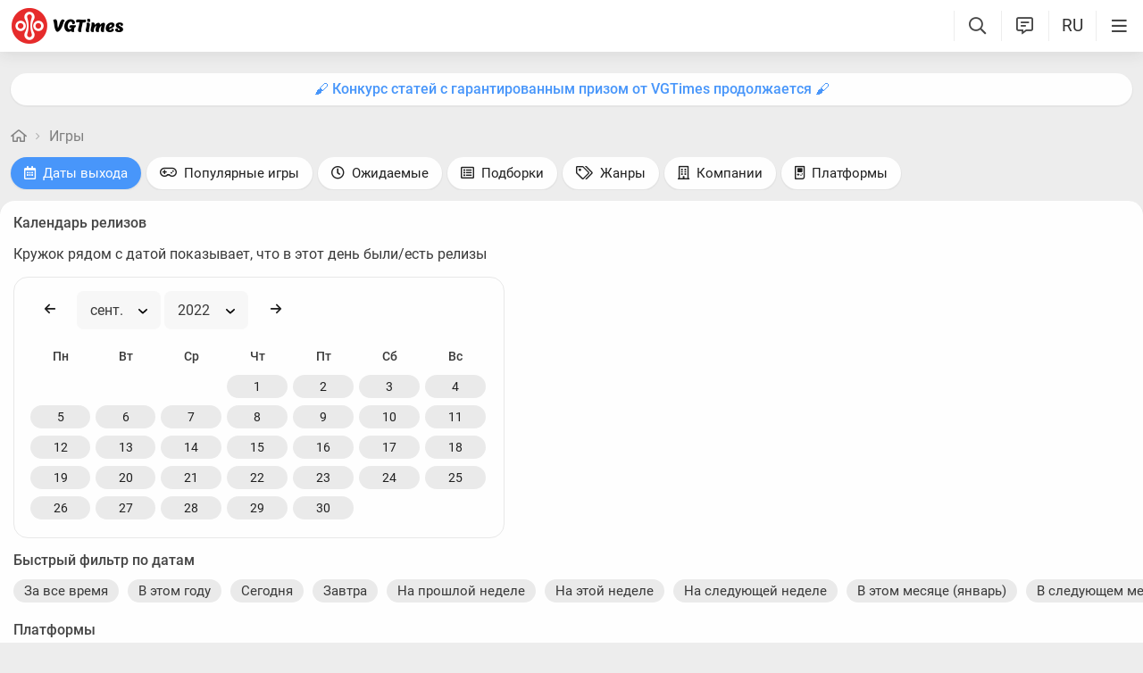

--- FILE ---
content_type: text/html; charset=utf-8
request_url: https://vgtimes.ru/games/release-dates/colecovision/sort-date/september-2022/
body_size: 22393
content:
<!DOCTYPE html>
<html class="mobile" prefix="og:http://ogp.me/ns#" lang="ru" data-theme="light">
  <head>
    <meta name="verify-admitad" content="c1db6dbcf5" />
    <meta name="google-site-verification" content="rovnRcDpfqavwuHjPchT-Y32Ff66E4VMfuOGUtV8yz0" />
    <meta name="verify-admitad" content="f25ffcce38" />
    <meta name='ir-site-verification-token' value='-62502987'>
    <meta http-equiv="X-UA-Compatible" content="IE=edge" />
    <meta http-equiv="Content-Language" content="ru">
    <meta name="google-site-verification" content="UIrAFVFMi-t5ozw73qHeYxjhtMowpzkhcGfnA4Kkh9s" />
    
    <link rel="canonical" href="https://vgtimes.ru/games/release-dates/colecovision/sort-date/september-2022/" />
    
    <meta charset="utf-8" />
    <meta name="viewport" content="width=device-width, initial-scale=1, maximum-scale=5">
    <meta name="facebook-domain-verification" content="1sudtrnrha9w5x8dlnkknrspougab2" />
    <meta name='yandex-verification' content='7daeb2a7484def83' />
    <meta name='yandex-verification' content='6262dfc3d43fb29c' />
    <meta name="google-site-verification" content="CfAkA7xaqZLiRNvMTQGQi93UoHaShstvzPzXQSndog0" />
    <meta name='wmail-verification' content='565054336c756354bc7c10e8e9efb329' />
    <meta property="og:site_name" content="VGTimes"/>
       
    <title>Сентябрь 2022 - игры, которые вышли в этом месяце для ColecoVision</title>
    
    <meta name="description" content="Список игр, которые выйдут в обозримом будущем: сегодня, завтра, на этой неделе, в этом месяце, в этом году и позже" />

    <meta property="og:title" content="Сентябрь 2022 - игры, которые вышли в этом месяце для ColecoVision" />
    <meta name="og:description" content="Список игр, которые выйдут в обозримом будущем: сегодня, завтра, на этой неделе, в этом месяце, в этом году и позже" />
    <meta property="og:url" content="https://vgtimes.ru/games/release-dates/colecovision/sort-date/september-2022/" />

    <meta name="robots" content="all" />
    <link rel="search" type="application/opensearchdescription+xml" href="https://vgtimes.ru/engine/opensearch.php" title="VGTimes - все об играх и игровой индустрии" />
	<link rel="alternate" type="application/rss+xml" title="VGTimes - все об играх и игровой индустрии" href="https://vgtimes.ru/rss.xml" />
	<link rel="alternate" type="application/rss+xml" title="Гайды и руководства" href="https://vgtimes.ru/guides/rss.xml" />
	<link rel="alternate" type="application/rss+xml" title="Новости" href="https://vgtimes.ru/news/rss.xml" />
	<link rel="alternate" type="application/rss+xml" title="Секреты и пасхалки" href="https://vgtimes.ru/cheats/rss.xml" />
	<link rel="alternate" type="application/rss+xml" title="Статьи" href="https://vgtimes.ru/articles/rss.xml" />
    <link rel="amphtml" href="https://vgtimes.ru/games/release-dates/colecovision/sort-date/september-2022/?amp=1">
    
    <style>
      :root{--podl-br:16px;--btn2-hov:-40px;--btn-size:2000px 200px;--sm-bl-pad:15px;--spad:12px;--spad-o:-12px;--hint-pd:10px;--main-pad:15px;--main-pad-double:30px;--main-pad-reverse:-15px;--inner-pad:20px;--inner-pad-reverse:-20px;--inner-pad-double:40px;--hint-br:12px;--input-trans:border .4s,box-shadow .4s;--header-height:70px}.mobile:root{--sm-bl-pad:15px;--main-pad:12px;--main-pad-double:24px;--main-pad-reverse:-12px;--inner-pad:15px;--inner-pad-reverse:-15px;--inner-pad-double:30px;--header-height:58px}:root[data-theme='light']{--money-clr:#ff9300;--gold-clr:#ff9300;--logo-circle-clr:#e62b2b;--logo-text-clr:#000;--logo-bg-clr:#fff;--podl-bg:#fefefe;--podl-sh:0 1px 0 1px rgb(0 0 0 / 4%);--link-clr:#202020;--link-ts:none;--link-td:none;--head-bg:#fff;--head-sh:0 0 20px #29292921;--btn-color:#393939;--btn-blue:#4896fa;--btn-green:#00b916;--btn-blue-hov:#57a1ff;--btn-bg:#eaeaea;--btn-hov:#f1f1f1;--btn-sh:0 1px 0px rgb(0 0 0 / 10%);--btn-brdr:#d8d8d8 1px solid;--input-bg:#efefef;--grey:#808080;--grey-und:#ebebeb;--light-grey:#999999;--ctree:#e9e9e9;--lighter-grey:#ddd;--superlight-grey:#dedede;--egrey:#e8e8e8;--hov-gg:#f3f3f3;--podl-lg-hover:#f7f7f7;--rred:#e62b2b;--white-blue-und:#4896fa99;--white-blue:#4896fa;--white-blue-text:#fff;--alerts-color:#3a9dff;--alerts-text:#ffffff;--h-clr:rgb(0 0 0 / 81%);--light-blue:#4896fa80;--ligher-blue:#e9f3ff;--bd-clr:#3a3a3a;--mbg:#ededed;--dgrey:#d1d1d1;--zgrey:#f6f6f6;--pgrey:#acacac;--mgrey:#f3f3f3;--hint-sh:0 0 20px #29292952;--hint-bg:#fff;--bold-clr:#000000ba;--comm-bs:1px 2px rgb(0 0 0 / 7%);--msearch-bg:#ffffff;--body-clr:#090909}:root[data-theme='classic']{--money-clr:#ffcb00;--gold-clr:#ffcb00;--logo-circle-clr:#c30000;--logo-text-clr:#fff;--logo-bg-clr:#fff;--podl-bg:#343434;--podl-sh:0 1px 0 1 pxrgb(0 0 0 / 4%);--link-clr:#efefef;--link-ts:none;--link-td:none;--head-bg:#373737;--head-sh:0 0 20px #1c1c1ced;--btn-color:#fff;--btn-blue:#866239;--btn-green:#008710;--btn-blue-hov:#a77b48;--btn-bg:#434343;--btn-hov:#555;--btn-sh:0 1px 0px rgb(0 0 0 / 10%);--btn-brdr:#535353 1px solid;--input-bg:#282828;--grey:#929292;--grey-und:#4f4f4f;--light-grey:#767676;--ctree:#484848;--lighter-grey:#5a5a5a;--superlight-grey:#525252;--egrey:#454545;--hov-gg:#414141;--podl-lg-hover:#3c3c3c;--rred:#ffea00;--white-blue-und:#ffffff5c;--white-blue:#dcad76;--white-blue-text:#ffffff;--alerts-color:#3a9dff;--alerts-text:#ffffff;--h-clr:#fff;--light-blue:rgb(220 173 118 / 50%);--ligher-blue:#785c3b;--bd-clr:#ddd;--mbg:#292929;--dgrey:#525252;--zgrey:#414141;--pgrey:#acacac;--mgrey:#3a3a3a;--hint-sh:0 0 20px #0a0a0aed;--hint-bg:#393939;--bold-clr:#fff;--comm-bs:none;--msearch-bg:#1d150c;--body-clr:#0f0f0f}:root[data-theme='dark']{--money-clr:#ff9300;--gold-clr:#ff9300;--logo-circle-clr:#fffa00;--logo-bg-clr:rgba(0,0,0,0);--podl-bg:#1d1d1d;--podl-sh:0 1px 0 1px rgb(0 0 0 / 4%);--link-clr:#fafafa;--link-ts:0 1px 0 #000000bd;--link-td:none;--head-bg:#181818;--head-sh:0 0 20px #000000ed;--btn-color:#fff;--btn-blue:#0e91e0;--btn-green:#00b916;--btn-blue-hov:#1faaff;--btn-bg:#313131;--btn-hov:#3c3c3c;--btn-sh:0 1px 0px rgb(0 0 0 / 10%);--btn-brdr:#535353 1px solid;--input-bg:#0c0c0c;--grey:#929292;--grey-und:#4f4f4f;--light-grey:#767676;--ctree:#484848;--lighter-grey:#5a5a5a;--superlight-grey:#343434;--egrey:#303030;--hov-gg:#2a2a2a;--podl-lg-hover:#252525;--rred:#fffa00;--white-blue-und:#ffffff2b;--white-blue:#0af;--white-blue-text:#fff;--alerts-color:#3a9dff;--alerts-text:#ffffff;--h-clr:#fff;--light-blue:rgb(0 170 255 / 50%);--ligher-blue:#0f325c;--bd-clr:#f8f8f8;--mbg:#111111;--dgrey:#525252;--zgrey:#272727;--pgrey:#acacac;--mgrey:#262626;--hint-sh:0 0 20px #000000;--hint-bg:#1f1f1f;--bold-clr:#fff;--comm-bs:none;--msearch-bg:#002035;--body-clr:#000}:root[data-theme='pink']{--money-clr:#ff9300;--gold-clr:#ff9300;--logo-circle-clr:#ff7eb8;--logo-text-clr:#000;--logo-bg-clr:rgba(0,0,0,0);--podl-bg:#ffffff;--podl-sh:0 2px 1px 0 #ffd7e9;--link-clr:#202020;--link-ts:none;--link-td:none;--head-bg:#fff url(/img/pink_head_bg.png?1);--head-sh:0 0 20px #29292921;--btn-color:#393939;--btn-blue:#00a6ff;--btn-green:#10d440;--btn-blue-hov:#23b2ff;--btn-bg:#eaeaea;--btn-hov:#f1f1f1;--btn-sh:0 1px 0 rgb(0 0 0 / 10%);--btn-brdr:#d8d8d8 1px solid;--input-bg:#efefef;--grey:gray;--grey-und:#ebebeb;--light-grey:#999;--ctree:#e9e9e9;--lighter-grey:#ddd;--superlight-grey:#dedede;--egrey:#e8e8e8;--hov-gg:#f3f3f3;--podl-lg-hover:#fdffc8;--rred:#f54d9a;--white-blue-und:#4896fa99;--white-blue:#00a6ff;--white-blue-text:#fff;--h-clr:rgb(0 0 0 / 81%);--light-blue:#4896fa80;--ligher-blue:#e9f3ff;--bd-clr:#3a3a3a;--mbg:#ffeef7;--dgrey:#d1d1d1;--zgrey:#f6f6f6;--pgrey:#acacac;--mgrey:#f3f3f3;--hint-sh:0 0 20px #29292952;--hint-bg:#fff;--bold-clr:#000000ba;--comm-bs:1px 2 pxrgb(0 0 0 / 7%);--msearch-bg:#fff;--body-clr:#090909}body{color:var(--bd-clr);text-decoration-color:var(--bd-clr);font-family:"Roboto",sans-serif;font-size:16px;margin:0;padding:0;position:relative;background-position:center var(--header-height);background-attachment:fixed;min-height:100%;height:inherit;-webkit-text-size-adjust:100%;-moz-text-size-adjust:100%;-ms-text-size-adjust:100%;text-size-adjust:100%;text-rendering:optimizeSpeed}h1{font-size:26px}a{color:var(--link-clr);font-size:16px;text-decoration:none;outline:none}s{color:inherit}b{color:var(--bold-clr);font-weight:500}.article_block b,.comment-text b{font-weight:600}strong{font-weight:500}input{font-family:inherit}body.afbrand>div:not(.adfshift):not(.smoothie_adf):first-child{height:auto!important}html{min-width:1040px;min-height:100%}html.mobile{min-width:initial}.vgt_orig_bg,body{background-color:var(--body-clr)}.mobile .vgt_orig_bg,.mobile body{background-color:var(--mbg)}.searchflow{position:fixed;top:-9999px}.afbrand:not(.strech) .adfox-banner-background{top:var(--header-height)!important}.adfox-banner-background{z-index:1}.vgt_orig_bg{position:fixed;top:0;left:0;width:100%;height:100%}body:not(.afbrand)[style*=background-image]{padding-top:200px}.mobile .header .logged>div{text-align:left}.mobile .header .logged{position:absolute;top:0;right:65px;line-height:inherit}.mobile .header .lisearch{display:block}.hmb.hamburger{right:0}.header .hmb.site_search{right:calc((var(--header-height) - 5px) * 3)}.hmb.lastcomm_a{right:calc((var(--header-height) - 5px) * 2)}.header .hmb.change_language{right:calc((var(--header-height) - 5px) * 1);font-size:19px}.header .hmb:before{height:60%;content:'';width:0;display:block;position:absolute;top:20%;border-left:var(--bold-clr) 1px solid;opacity:.1}.mobile .header .theme{position:initial}.hmb{top:0;position:absolute;height:100%;width:var(--header-height);text-align:center}.hmb .fa{font-size:19px;line-height:inherit;color:var(--bold-clr)}.mobile .mini_panel{padding:var(--main-pad);margin:0;line-height:25px}.mini_panel .promo{text-align:center;flex-grow:1;max-width:calc(100% - 400px)}.mobile .mini_panel .promo{max-width:100%}.mini_panel .promo a{white-space:nowrap;overflow:hidden;box-sizing:border-box;text-overflow:ellipsis;max-width:100%;vertical-align:middle;font-weight:500;color:var(--white-blue)}.mini_panel{display:flex;margin:var(--spad) 0;box-sizing:border-box;line-height:34px}header{width:100%;position:fixed;z-index:1001;top:0;height:var(--header-height);line-height:var(--header-height);background:var(--head-bg);box-shadow:var(--head-sh)}header .header{max-width:1600px;margin:0 auto;position:relative;z-index:1;height:100%;display:flex;align-items:center}.mobile header .header{justify-content:left}.vgt_logo4{font-size:45px;line-height:inherit;font-family:'icomoon-font';padding:0 var(--main-pad);margin-right:auto}.mobile .vgt_logo4{font-size:40px}.vgt_logo4 .fa{display:inline-flex;vertical-align:text-top}.fa.fa-vgt_logo_new_light:before{content:''}.fa-vgt_logo_new_light .path2:before{color:#393939}.llg .fa-vgt_logo_new_light .path3:before{color:var(--logo-circle-clr)}.llg .fa-vgt_logo_new_light .path2:before{color:var(--logo-bg-clr)}.llg .fa-vgt_logo_new_light .path1:before{color:var(--logo-text-clr)}.header .login .lgo,.header .themes,.header .site_search,.header .change_language{width:var(--header-height);display:block;text-align:center;font-size:23px;color:var(--h-clr)}.mobile .hmb{width:calc(var(--header-height) - 5px)}.header .theme,.header .logged{position:relative}.header .profile_wrapper{cursor:pointer;height:var(--header-height);width:var(--header-height);display:inline-block;text-align:center}.logged .profile2{background-position:center center;width:45px;height:45px;border-radius:60px;background-size:contain;display:inline-block;vertical-align:middle;overflow:hidden}.logged .profile2 .aimg{object-fit:cover;pointer-events:none;width:100%}body:not(.afbrand)[style*=background-image] .adfshift,.vgt_logo4 .lg1,.mini_panel .switchtab,.vgt_logo4 .l1,.vgt_logo4 .l2,.mobile .login .hmb,.mobile .logged .profile2,.afbrand .vgt_orig_bg,.sl .header .buttons,.header .f_search,.r_modal,.header .menu{display:none}.fa{font-style:normal;display:inline-block}.fa:before{content:'  '}.mobile .podl{top:var(--header-height);border-radius:0}html:not(.mobile) body:not(.strech) .podl{top:var(--header-height)!important}body>*{cursor:auto}.podl{min-height:100%;max-width:1280px;margin:0 auto;position:relative;z-index:3;background:var(--mbg);border-radius:var(--podl-br) var(--podl-br) 0 0;image-rendering:auto}.sl .hldr,.sl .content,.sl .comments_last,.sl .rss_grab,.sl .searchflow,.sl .admin_tool,.sl .pmhelp,.sl .pmphoto,.sl .chatslo,.sl .write_gr,.sl .leavec_m,.sl footer,.sl header .hamburger,.sl .content{visibility:hidden;max-width:100%;overflow:hidden}.content.specpage{margin:0;border-radius:0}@font-face{font-family:'Roboto';font-style:italic;font-weight:400;font-display:swap;src:url(/fonts/Roboto/KFOkCnqEu92Fr1Mu51xMIzIFKw.woff2) format('woff2');unicode-range:U+0301,U+0400-045F,U+0490-0491,U+04B0-04B1,U+2116}@font-face{font-family:'Roboto';font-style:italic;font-weight:400;font-display:swap;src:url(/fonts/Roboto/KFOkCnqEu92Fr1Mu51xIIzI.woff2) format('woff2');unicode-range:U+0000-00FF,U+0131,U+0152-0153,U+02BB-02BC,U+02C6,U+02DA,U+02DC,U+2000-206F,U+2074,U+20AC,U+2122,U+2191,U+2193,U+2212,U+2215,U+FEFF,U+FFFD}@font-face{font-family:'Roboto';font-style:normal;font-weight:400;font-display:swap;src:url(/fonts/Roboto/KFOmCnqEu92Fr1Mu5mxKOzY.woff2) format('woff2');unicode-range:U+0301,U+0400-045F,U+0490-0491,U+04B0-04B1,U+2116}@font-face{font-family:'Roboto';font-style:normal;font-weight:400;font-display:swap;src:url(/fonts/Roboto/KFOmCnqEu92Fr1Mu4mxZ.woff2) format('woff2');unicode-range:U+0000-00FF,U+0131,U+0152-0153,U+02BB-02BC,U+02C6,U+02DA,U+02DC,U+2000-206F,U+2074,U+20AC,U+2122,U+2191,U+2193,U+2212,U+2215,U+FEFF,U+FFFD}@font-face{font-family:'Roboto';font-style:normal;font-weight:500;font-display:swap;src:url(/fonts/Roboto/KFOlCnqEu92Fr1MmEU9fABc4EsA.woff2) format('woff2');unicode-range:U+0301,U+0400-045F,U+0490-0491,U+04B0-04B1,U+2116}@font-face{font-family:'Roboto';font-style:normal;font-weight:500;font-display:swap;src:url(/fonts/Roboto/KFOlCnqEu92Fr1MmEU9fBBc4.woff2) format('woff2');unicode-range:U+0000-00FF,U+0131,U+0152-0153,U+02BB-02BC,U+02C6,U+02DA,U+02DC,U+2000-206F,U+2074,U+20AC,U+2122,U+2191,U+2193,U+2212,U+2215,U+FEFF,U+FFFD}@font-face{font-family:'Roboto';font-style:normal;font-weight:700;font-display:swap;src:url(/fonts/Roboto/KFOlCnqEu92Fr1MmWUlfABc4EsA.woff2) format('woff2');unicode-range:U+0301,U+0400-045F,U+0490-0491,U+04B0-04B1,U+2116}@font-face{font-family:'Roboto';font-style:normal;font-weight:700;font-display:swap;src:url(/fonts/Roboto/KFOlCnqEu92Fr1MmWUlfBBc4.woff2) format('woff2');unicode-range:U+0000-00FF,U+0131,U+0152-0153,U+02BB-02BC,U+02C6,U+02DA,U+02DC,U+2000-206F,U+2074,U+20AC,U+2122,U+2191,U+2193,U+2212,U+2215,U+FEFF,U+FFFD}@font-face{font-family:'icomoon-font';src:url(/fonts/icomoon-font-v1.0/icomoon-font.woff2?588065) format("woff2");font-weight:400;font-style:normal;font-display:block}
    </style>
    <link rel="apple-touch-icon" sizes="180x180" href="/apple-touch-icon.png">
    <link rel="icon" type="image/png" sizes="32x32" href="/favicon-32x32.png">
    <link rel="icon" type="image/png" sizes="16x16" href="/favicon-16x16.png">
    <link rel="manifest" href="/site.webmanifest">
    <link rel="mask-icon" href="/safari-pinned-tab.svg" color="#ff0000">
    <meta name="msapplication-TileColor" content="#b91d47">
    <meta name="theme-color" content="#ffffff">
    <link rel="preload" href="/fonts/icomoon-font-v1.0/icomoon-font.woff2?588065" as="font" type="font/woff2" crossorigin="anonymous">
    <link rel="preload" href="/fonts/Roboto/KFOkCnqEu92Fr1Mu51xMIzIFKw.woff2" as="font" type="font/woff2" crossorigin="anonymous" />
    <link rel="preload" href="/fonts/Roboto/KFOkCnqEu92Fr1Mu51xIIzI.woff2" as="font" type="font/woff2" crossorigin="anonymous" />
    <link rel="preload" href="/fonts/Roboto/KFOmCnqEu92Fr1Mu5mxKOzY.woff2" as="font" type="font/woff2" crossorigin="anonymous" />
    <link rel="preload" href="/fonts/Roboto/KFOmCnqEu92Fr1Mu4mxZ.woff2" as="font" type="font/woff2" crossorigin="anonymous" />
    <link rel="preload" href="/fonts/Roboto/KFOlCnqEu92Fr1MmEU9fABc4EsA.woff2" as="font" type="font/woff2" crossorigin="anonymous" />
    <link rel="preload" href="/fonts/Roboto/KFOlCnqEu92Fr1MmEU9fBBc4.woff2" as="font" type="font/woff2" crossorigin="anonymous" />
    <link rel="preload" href="/fonts/Roboto/KFOlCnqEu92Fr1MmWUlfABc4EsA.woff2" as="font" type="font/woff2" crossorigin="anonymous" />
    <link rel="preload" href="/fonts/Roboto/KFOlCnqEu92Fr1MmWUlfBBc4.woff2" as="font" type="font/woff2" crossorigin="anonymous" />

    
  </head>
  <body class="sl " style="">
    
    
    
    
    
    <div id="gotop" style="display:none;"> <div><i class="fa fa-angle-up" aria-hidden="true"></i>Наверх</div> </div>
    
    
    
    
    
<header id="header">
  
  


  
  <div class="header">
    
    <a href="#menuopen" class="hamburger hmb" aria-label="Меню"
      >
      <i class="fa fa-bars2"></i>
      <span class="hamburger_alerts"></span>
    </a>
    
    

    
    
    <div class="login">
      <a href="#" class="hmb">
        <i class="fa fa-sign-in" aria-hidden="true"></i>
      </a>
    </div>
    
    

    

    <a href="/" class="vgt_logo4 llg" aria-label="Главная страница" data-pjax="main">
      
      <span class="fa fa-vgt_logo_new_light">
        <span class="path1"></span>
        <span class="path2"></span>
        <span class="path3"></span>
      </span>
      
    </a>

    <ul id="sidebar" class="menu  mobile">
      
      <li class="menu_user">
        
        
        <ul>
          <li>
            <a class="pl reg_" href="/#sign_in" target="_blank">
              <span class="rc">
                <div class="name"><i class="fa fa-sign-in" aria-hidden="true"></i>Войти</div>
              </span>
            </a>
          </li>
          <li class="drotted exp theme_switcher">
            <a href="#" class="ab_trig">
              <i class="fa fa-sun-bright1" aria-hidden="true"></i>Тема сайта
            </a>
            <div class="drop_block">
              <ul class="select_drop">
                <li class="theme_switch ss">
                  Тема: <span class="theme_name">системная</span>
                  <div class="switcher">
                    <a href="#" class="system l_ks active" data-id="1" data-opt="light"
                      data-name="системная"></a>
                    <a href="#" class="light l_ks " data-id="2" data-opt="light"
                      data-name="светлая"></a>
                    <a href="#" class="classic l_ks " data-id="3" data-opt="classic"
                      data-name="классическая"></a>
                    <a href="#" class="dark l_ks " data-id="4" data-opt="dark"
                      data-name="темная"></a>
                    <a href="#" class="pink l_ks " data-id="5" data-opt="pink"
                      data-name="розовая"></a>
                  </div>
                </li>
              </ul>
            </div>
          </li>
        </ul>
        
        
        
      

      
<li class="drotted exp" >
  
  
  <div  role="button" tabindex="0" class="mp">Новости<i class="fa fa-angle-down" aria-hidden="true"></i><i class="fa fa-angle-up" aria-hidden="true"></i></div>
  <div class="drop_block">
    <ul class="select_drop">
      

<li><a href="/news/">Все новости</a></li>


<li><a href="/gaming-news/">Новости игр</a></li>


<li><a href="/tech-and-hardware/">Железо и технологии</a></li>


<li><a href="/movies-and-tv-series/">Кино и сериалы</a></li>


<li><a href="/video/">Видео</a></li>


<li><a href="/free/">Халява</a></li>


<li><a href="/sales-promotions-discounts/">Распродажи акции и скидки</a></li>
                                                                        
    </ul>                              
  </div>    
  
</li>


<li class="drotted " >
  
  <a class="mp" href="/tests/">Тесты</a>
  
  
</li>


<li class="drotted exp" >
  
  
  <div  role="button" tabindex="0" class="mp">Статьи<i class="fa fa-angle-down" aria-hidden="true"></i><i class="fa fa-angle-up" aria-hidden="true"></i></div>
  <div class="drop_block">
    <ul class="select_drop">
      

<li><a href="/articles/">Все статьи</a></li>


<li><a href="/game-reviews/">Обзоры игр</a></li>


<li><a href="/video-game-previews/">Превью игр</a></li>


<li><a href="/movies-tv-series-reviews/">Обзоры кино и сериалов</a></li>


<li><a href="/tech-hardware-reviews/">Обзоры железа</a></li>


<li><a href="/vgtimes-interviews/">Интервью VGTimes</a></li>


<li><a href="/top-and-the-best/">ТОПы и подборки</a></li>


<li><a href="/cosplay/">Косплей</a></li>
                                                                        
    </ul>                              
  </div>    
  
</li>


<li class="drotted exp" >
  
  
  <div  role="button" tabindex="0" class="mp">Секреты<i class="fa fa-angle-down" aria-hidden="true"></i><i class="fa fa-angle-up" aria-hidden="true"></i></div>
  <div class="drop_block">
    <ul class="select_drop">
      

<li><a href="/guides/">Гайды</a></li>


<li><a href="/cheats/">Читы и пасхалки</a></li>
                                                                        
    </ul>                              
  </div>    
  
</li>


<li class="drotted exp" >
  
  
  <div  role="button" tabindex="0" class="mp">Игры<i class="fa fa-angle-down" aria-hidden="true"></i><i class="fa fa-angle-up" aria-hidden="true"></i></div>
  <div class="drop_block">
    <ul class="select_drop">
      

<li><a href="/games/">Календарь и даты выхода</a></li>


<li><a href="/games/top/">Популярные на этой неделе</a></li>


<li><a href="/games/anticipated/">Самые ожидаемые игры</a></li>


<li><a href="/screenshots/">Новые скриншоты</a></li>


<li><a href="/games/compilations/">Подборки игр</a></li>
                                                                        
    </ul>                              
  </div>    
  
</li>


<li class="drotted exp" >
  
  
  <div  role="button" tabindex="0" class="mp">Файлы<i class="fa fa-angle-down" aria-hidden="true"></i><i class="fa fa-angle-up" aria-hidden="true"></i></div>
  <div class="drop_block">
    <ul class="select_drop">
      

<li><a href="/files/">Все файлы для игр</a></li>


<li><a href="/files/cheats/trainers/">Трейнеры для игр</a></li>


<li><a href="/files/cheats/game-saves/">Сохранения</a></li>
                                                                        
    </ul>                              
  </div>    
  
</li>


<li class="drotted " >
  
  <a class="mp" href="/forum/">Форум</a>
  
  
</li>


<li class="drotted " >
  
  <a class="mp" href="/roulette/#traktir">Таверна</a>
  
  
</li>


<li class="drotted exp" >
  
  
  <div  role="button" tabindex="0" class="mp">Халява<i class="fa fa-angle-down" aria-hidden="true"></i><i class="fa fa-angle-up" aria-hidden="true"></i></div>
  <div class="drop_block">
    <ul class="select_drop">
      

<li><a href="/free/">Новости халявы</a></li>


<li><a href="/sales-promotions-discounts/">Распродажи акции и скидки</a></li>


<li><a href="/discounts/">Поиск скидок - агрегатор</a></li>


<li><a href="/discounts/windows-pc/from3percent/anyprice/steam/sort-discount-date/">Свежие скидки в Steam</a></li>


<li><a href="/discounts/anyplatform/from3percent/anyprice/epic-games/">Скидки в Epic Games Store</a></li>


<li><a href="/giveaways/">Раздачи ключей</a></li>
                                                                        
    </ul>                              
  </div>    
  
</li>



    </ul>

    <ul class="buttons">
      
      <li class="lisearch">
        <a href="#" aria-label="Поиск по сайту" class="site_search hmb">
          <i class="fa fa-search" aria-hidden="true"></i>
        </a>
      </li>
      <li class="language">
        <a href="#" aria-label="Выбор языка" class="change_language hmb">
          RU
        </a>
      </li>
      
      <li class="lastcomm">
        <a href="#" aria-label="Свежие комментарии" class="lastcomm_a hmb">
          <i class="fa fa-comment-alt-lines1" aria-hidden="true"></i>
        </a>
      </li>
      
      
      
      
    </ul>


    
  </div>
  
  </header>
    
    
    
    
    <div class="comments_last hidden r_modal" data-cstart="1">
      
      <div class="comments_block r_modal_inner">
        <div class="comments_title">
          <span>Новые комментарии</span>
          <i class="fa fa-times" aria-hidden="true"></i>
        </div>
        <div class="comments_block_content chat_block_content_wrap">
          <div class="comments_block_content_wrap">
          </div>
        </div>
      </div>
    </div>
    
    <div class="podl ">
      
      
      <span class="adf click"></span>
      
      
      
      
      <div id="pjax">
        <!--pjax_load-->
               
        <div class="content module_games " data-spec="" data-specid="" data-module="games">
          
          
          
          <div class="mini_panel  ">
            
            
            
            
            
            
            
            <div class="promo"><a target="_blank" href="https://vgtim.es/6odYXu3">🖌 Конкурс статей с гарантированным призом от VGTimes продолжается 🖌</a></div>
            
            
            
          </div>
          
          
          
          
            
            
            
            
            <!--banner_header_s--><!--banner_header_e-->
            
            
            
          
          
          
          
          
          
          
          <article id="games_pjax">
            <!--games_pjax-->
            
            <!--speedbar-start-->
<div class="radius speed">
  <a href="/" aria-label="Главная страница"><i class="fa fa-home" aria-hidden="true"></i></a>
  <i class="fa fa-angle-right" aria-hidden="true"></i>
  <a href="https://vgtimes.ru/games/">Игры</a>             
</div>
<!--speedbar-end-->
            
            
            <div id='dle-content'><a class="gb_top" name="gb_top"></a>

<div class="searchmenu gb">
  <ul>
    <li class="l_res active">
      <a href="/games/" class="wbut btn_blue"><i class="fa fa-calendar"
          aria-hidden="true"></i>Даты выхода</a>
    </li>
    <li class="l_res top_active">
      <a href="/games/top/" class="wbut top_active_b"><i class="fa fa-gamepad"
          aria-hidden="true"></i>Популярные игры</a>
    </li>
    <li class="l_res anticipated_active">
      <a href="/games/anticipated/" class="wbut anticipated_active_b"><i class="fa fa-clock-o"
          aria-hidden="true"></i>Ожидаемые</a>
    </li>
    <li class="l_res compilations_active">
      <a href="/games/compilations/" class="wbut compilations_active_b"><i class="fa fa-list-alt"
          aria-hidden="true"></i>Подборки</a>
    </li>
    <li class="l_res genres_active">
      <a href="/games/genres/" class="wbut genres_active_b"><i class="fa fa-tags"
          aria-hidden="true"></i>Жанры</a>
    </li>
    <li class="l_res companies_active">
      <a href="/games/companies/" class="wbut companies_active_b"><i class="fa fa-building"
          aria-hidden="true"></i>Компании</a>
    </li>
    <li class="l_res platforms_active">
      <a href="/games/platforms/" class="wbut platforms_active_b"><i class="fa fa-game-console-handheld"
          aria-hidden="true"></i>Платформы</a>
    </li>
  </ul>
</div>

<div class="radius gm">

  <div class="base_content">
    
    
    
    <div class="base_left">
      
      <div class="gm_radius">
        
        <b>Календарь релизов</b>
        <p>Кружок рядом с датой показывает, что в этот день были/есть релизы</p>
        <div id="games_datepicker" data-showdate="0" data-date="september-2022" data-default="1-09-2022"
          data-url="/games/release-dates/colecovision/sort-date/{date}/"></div>
        

        <div class="filter">
          <div class="title">Быстрый фильтр по датам</div>
          <div class="platforms filter_block">
  <a href="/games/release-dates/colecovision/sort-date/alltime/" class="abba pjx" data-scroll="no">За все время</a>

  <a href="/games/release-dates/colecovision/sort-date/2026/" class="abba pjx" data-scroll="no">В этом году</a>

  <a href="/games/release-dates/colecovision/sort-date/today/" class="abba pjx" data-scroll="no">Сегодня</a>

  <a href="/games/release-dates/colecovision/sort-date/tomorrow/" class="abba pjx" data-scroll="no">Завтра</a>

  <a href="/games/release-dates/colecovision/sort-date/lastweek/" class="abba pjx" data-scroll="no">На прошлой неделе</a>

  <a href="/games/release-dates/colecovision/sort-date/thisweek/" class="abba pjx" data-scroll="no">На этой неделе</a>

  <a href="/games/release-dates/colecovision/sort-date/nextweek/" class="abba pjx" data-scroll="no">На следующей неделе</a>

  <a href="/games/release-dates/colecovision/sort-date/january-2026/" class="abba pjx" data-scroll="no">В этом месяце (январь)</a>

  <a href="/games/release-dates/colecovision/sort-date/march-2026/" class="abba pjx" data-scroll="no">В следующем месяце (март)</a>
<a href="/games/release-dates/colecovision/sort-date/april-2026/" class="abba pjx" data-scroll="no">апрель</a><a href="/games/release-dates/colecovision/sort-date/may-2026/" class="abba pjx" data-scroll="no">май</a><a href="/games/release-dates/colecovision/sort-date/june-2026/" class="abba pjx" data-scroll="no">июнь</a><a href="/games/release-dates/colecovision/sort-date/july-2026/" class="abba pjx" data-scroll="no">июль</a><a href="/games/release-dates/colecovision/sort-date/august-2026/" class="abba pjx" data-scroll="no">август</a><a href="/games/release-dates/colecovision/sort-date/september-2026/" class="abba pjx" data-scroll="no">сентябрь</a><a href="/games/release-dates/colecovision/sort-date/october-2026/" class="abba pjx" data-scroll="no">октябрь</a><a href="/games/release-dates/colecovision/sort-date/november-2026/" class="abba pjx" data-scroll="no">ноябрь</a><a href="/games/release-dates/colecovision/sort-date/december-2026/" class="abba pjx" data-scroll="no">декабрь</a></div>
          <div class="title">Платформы</div>
          <div class="platforms pl_ filter_block"><a class="abba pjx"href="/games/release-dates/all/sort-date/september-2022/">Все платформы</a><a data-pl="windows-pc" class="abba pjx"href="/games/release-dates/windows-pc/sort-date/september-2022/">PC</a><a data-pl="playstation5" class="abba pjx"href="/games/release-dates/playstation5/sort-date/september-2022/">PlayStation 5</a><a data-pl="xboxseriesxs" class="abba pjx"href="/games/release-dates/xboxseriesxs/sort-date/september-2022/">Xbox Series X/S</a><a data-pl="playstation4" class="abba pjx"href="/games/release-dates/playstation4/sort-date/september-2022/">PlayStation 4</a><a data-pl="xbox-one" class="abba pjx"href="/games/release-dates/xbox-one/sort-date/september-2022/">Xbox One</a><a data-pl="nintendo-switch-2" class="abba pjx"href="/games/release-dates/nintendo-switch-2/sort-date/september-2022/">Nintendo Switch 2</a><a data-pl="nintendo-switch" class="abba pjx"href="/games/release-dates/nintendo-switch/sort-date/september-2022/">Nintendo Switch</a><a data-pl="ios" class="abba pjx"href="/games/release-dates/ios/sort-date/september-2022/">iOS</a><a data-pl="android" class="abba pjx"href="/games/release-dates/android/sort-date/september-2022/">Android</a><a data-pl="meta-quest" class="abba pjx"href="/games/release-dates/meta-quest/sort-date/september-2022/">Meta Quest</a><a data-pl="wiiu" class="abba pjx"href="/games/release-dates/wiiu/sort-date/september-2022/">Wii U</a><a data-pl="mac" class="abba pjx"href="/games/release-dates/mac/sort-date/september-2022/">Mac</a><a data-pl="linux" class="abba pjx"href="/games/release-dates/linux/sort-date/september-2022/">Linux</a><a data-pl="ipad" class="abba pjx"href="/games/release-dates/ipad/sort-date/september-2022/">iPad</a><a data-pl="browser" class="abba pjx"href="/games/release-dates/browser/sort-date/september-2022/">Browser</a><a data-pl="consoles" class="abba pjx"href="/games/release-dates/consoles/sort-date/september-2022/">Consoles</a></div>
          
          
          <div class="morefilters_button"> <a class="more l_ks" href="#"
              onclick="$('.more.platforms').toggle(); $(this).parent().toggleClass('less'); return false">Больше платформ
              <i class="fa fa-angle-down" aria-hidden="true"></i></a> <a class="less l_ks" href="#"
              onclick="$('.more.platforms').toggle(); $(this).parent().toggleClass('less'); return false">Меньше платформ
              <i class="fa fa-angle-up" aria-hidden="true"></i></a> </div>
          <div class="platforms pl_ more filter_block">
            <a data-pl="xbox_scorpio" class="abba pjx"href="/games/release-dates/xbox_scorpio/sort-date/september-2022/">Xbox One X</a><a data-pl="playstation_pro" class="abba pjx"href="/games/release-dates/playstation_pro/sort-date/september-2022/">PlayStation PRO</a><a data-pl="steamdeck" class="abba pjx"href="/games/release-dates/steamdeck/sort-date/september-2022/">Steam Deck</a><a data-pl="playstation3" class="abba pjx"href="/games/release-dates/playstation3/sort-date/september-2022/">PlayStation 3</a><a data-pl="playstation2" class="abba pjx"href="/games/release-dates/playstation2/sort-date/september-2022/">PlayStation 2</a><a data-pl="playstation" class="abba pjx"href="/games/release-dates/playstation/sort-date/september-2022/">PlayStation</a><a data-pl="xbox360" class="abba pjx"href="/games/release-dates/xbox360/sort-date/september-2022/">Xbox 360</a><a data-pl="xbox" class="abba pjx"href="/games/release-dates/xbox/sort-date/september-2022/">Xbox</a><a data-pl="psvita" class="abba pjx"href="/games/release-dates/psvita/sort-date/september-2022/">PS Vita</a><a data-pl="psp" class="abba pjx"href="/games/release-dates/psp/sort-date/september-2022/">PSP</a><a data-pl="wii" class="abba pjx"href="/games/release-dates/wii/sort-date/september-2022/">Wii</a><a data-pl="new-3ds" class="abba pjx"href="/games/release-dates/new-3ds/sort-date/september-2022/">New Nintendo 3DS</a><a data-pl="nintendo-3ds" class="abba pjx"href="/games/release-dates/nintendo-3ds/sort-date/september-2022/">Nintendo 3DS</a><a data-pl="nintendo-ds" class="abba pjx"href="/games/release-dates/nintendo-ds/sort-date/september-2022/">Nintendo DS</a><a data-pl="google-stadia" class="abba pjx"href="/games/release-dates/google-stadia/sort-date/september-2022/">Stadia</a><a data-pl="apple-watch" class="abba pjx"href="/games/release-dates/apple-watch/sort-date/september-2022/">Apple Watch</a><a data-pl="windowsphone" class="abba pjx"href="/games/release-dates/windowsphone/sort-date/september-2022/">Windows Phone</a><a data-pl="amazon-fire-tv" class="abba pjx"href="/games/release-dates/amazon-fire-tv/sort-date/september-2022/">Amazon Fire TV</a><a data-pl="nvidia-shield" class="abba pjx"href="/games/release-dates/nvidia-shield/sort-date/september-2022/">Nvidia Shield</a><a data-pl="mobile-phone" class="abba pjx"href="/games/release-dates/mobile-phone/sort-date/september-2022/">Mobile</a><a data-pl="ouya" class="abba pjx"href="/games/release-dates/ouya/sort-date/september-2022/">Ouya</a><a data-pl="nes" class="abba pjx"href="/games/release-dates/nes/sort-date/september-2022/">NES</a><a data-pl="snes" class="abba pjx"href="/games/release-dates/snes/sort-date/september-2022/">SNES</a><a data-pl="game-boy-advance" class="abba pjx"href="/games/release-dates/game-boy-advance/sort-date/september-2022/">Game Boy Advance</a><a data-pl="satellaview" class="abba pjx"href="/games/release-dates/satellaview/sort-date/september-2022/">Nintendo Satellaview</a><a data-pl="game-boy" class="abba pjx"href="/games/release-dates/game-boy/sort-date/september-2022/">Game Boy</a><a data-pl="nintendo-dsi" class="abba pjx"href="/games/release-dates/nintendo-dsi/sort-date/september-2022/">Nintendo DSi</a><a data-pl="ipodtouch" class="abba pjx"href="/games/release-dates/ipodtouch/sort-date/september-2022/">iPod Touch</a><a data-pl="iphone" class="abba pjx"href="/games/release-dates/iphone/sort-date/september-2022/">iPhone</a><a data-pl="odyssey" class="abba pjx"href="/games/release-dates/odyssey/sort-date/september-2022/">Odyssey</a><a data-pl="mophun" class="abba pjx"href="/games/release-dates/mophun/sort-date/september-2022/">Mophun</a><a data-pl="sharp-mz" class="abba pjx"href="/games/release-dates/sharp-mz/sort-date/september-2022/">Sharp MZ</a><a data-pl="zodiac" class="abba pjx"href="/games/release-dates/zodiac/sort-date/september-2022/">Zodiac</a><a data-pl="commodore-64" class="abba pjx"href="/games/release-dates/commodore-64/sort-date/september-2022/">Commodore 64</a><a data-pl="new-pc-6001" class="abba pjx"href="/games/release-dates/new-pc-6001/sort-date/september-2022/">NEC PC-6001</a><a data-pl="videopac-g7400" class="abba pjx"href="/games/release-dates/videopac-g7400/sort-date/september-2022/">Videopac+ G7400</a><a data-pl="pc-fx" class="abba pjx"href="/games/release-dates/pc-fx/sort-date/september-2022/">PC-FX</a><a data-pl="zx-spectrum" class="abba pjx"href="/games/release-dates/zx-spectrum/sort-date/september-2022/">ZX Spectrum</a><a data-pl="windows-3.x" class="abba pjx"href="/games/release-dates/windows-3.x/sort-date/september-2022/">Windows 3.x</a><a data-pl="brew" class="abba pjx"href="/games/release-dates/brew/sort-date/september-2022/">BREW</a><a data-pl="trs-80" class="abba pjx"href="/games/release-dates/trs-80/sort-date/september-2022/">TRS-80</a><a data-pl="nintendo64" class="abba pjx"href="/games/release-dates/nintendo64/sort-date/september-2022/">Nintendo 64</a><a data-pl="atari-7800" class="abba pjx"href="/games/release-dates/atari-7800/sort-date/september-2022/">Atari 7800</a><a data-pl="thomson-to" class="abba pjx"href="/games/release-dates/thomson-to/sort-date/september-2022/">Thomson TO</a><a data-pl="segadreamcast" class="abba pjx"href="/games/release-dates/segadreamcast/sort-date/september-2022/">Dreamcast</a><a data-pl="turbografx-cd" class="abba pjx"href="/games/release-dates/turbografx-cd/sort-date/september-2022/">TurboGrafx CD</a><a data-pl="doja" class="abba pjx"href="/games/release-dates/doja/sort-date/september-2022/">DoJa</a><a data-pl="amiga" class="abba pjx"href="/games/release-dates/amiga/sort-date/september-2022/">Amiga</a><a data-pl="atari-st" class="abba pjx"href="/games/release-dates/atari-st/sort-date/september-2022/">Atari ST</a><a data-pl="bbc-micro" class="abba pjx"href="/games/release-dates/bbc-micro/sort-date/september-2022/">BBC Micro</a><a data-pl="msx" class="abba pjx"href="/games/release-dates/msx/sort-date/september-2022/">MSX</a><a data-pl="gamecube" class="abba pjx"href="/games/release-dates/gamecube/sort-date/september-2022/">GameCube</a><a data-pl="exen" class="abba pjx"href="/games/release-dates/exen/sort-date/september-2022/">ExEn</a><a data-pl="atari-8-bit" class="abba pjx"href="/games/release-dates/atari-8-bit/sort-date/september-2022/">Atari 8-bit</a><a data-pl="sega-saturn" class="abba pjx"href="/games/release-dates/sega-saturn/sort-date/september-2022/">SEGA Saturn</a><a data-pl="wonderswan-color" class="abba pjx"href="/games/release-dates/wonderswan-color/sort-date/september-2022/">WonderSwan Color</a><a data-pl="sharp-x1" class="abba pjx"href="/games/release-dates/sharp-x1/sort-date/september-2022/">Sharp X1</a><a data-pl="n-gage" class="abba pjx"href="/games/release-dates/n-gage/sort-date/september-2022/">N-Gage</a><a data-pl="genesis" class="abba pjx"href="/games/release-dates/genesis/sort-date/september-2022/">Genesis</a><a data-pl="pc-88" class="abba pjx"href="/games/release-dates/pc-88/sort-date/september-2022/">PC-88</a><a data-pl="amstrad-cpc" class="abba pjx"href="/games/release-dates/amstrad-cpc/sort-date/september-2022/">Amstrad CPC</a><a data-pl="j2me" class="abba pjx"href="/games/release-dates/j2me/sort-date/september-2022/">J2ME</a><a data-pl="sg-1000" class="abba pjx"href="/games/release-dates/sg-1000/sort-date/september-2022/">SG-1000</a><a data-pl="sega-master-system" class="abba pjx"href="/games/release-dates/sega-master-system/sort-date/september-2022/">SEGA Master System</a><a data-pl="3do" class="abba pjx"href="/games/release-dates/3do/sort-date/september-2022/">3DO</a><a data-pl="fm-7" class="abba pjx"href="/games/release-dates/fm-7/sort-date/september-2022/">FM-7</a><a data-pl="pc-98" class="abba pjx"href="/games/release-dates/pc-98/sort-date/september-2022/">PC-98</a><a data-pl="fm-towns" class="abba pjx"href="/games/release-dates/fm-towns/sort-date/september-2022/">FM Towns</a><a data-pl="zx81" class="abba pjx"href="/games/release-dates/zx81/sort-date/september-2022/">ZX81</a><a data-pl="sharp-x68000" class="abba pjx"href="/games/release-dates/sharp-x68000/sort-date/september-2022/">Sharp X68000</a><a data-pl="game-boy-color" class="abba pjx"href="/games/release-dates/game-boy-color/sort-date/september-2022/">Game Boy Color</a><a data-pl="virtual-boy" class="abba pjx"href="/games/release-dates/virtual-boy/sort-date/september-2022/">Virtual Boy</a><a data-pl="sega-cd" class="abba pjx"href="/games/release-dates/sega-cd/sort-date/september-2022/">SEGA CD</a><a data-pl="atari-5200" class="abba pjx"href="/games/release-dates/atari-5200/sort-date/september-2022/">Atari 5200</a><a data-pl="odyssey-2" class="abba pjx"href="/games/release-dates/odyssey-2/sort-date/september-2022/">Odyssey 2</a><a data-pl="dragon-3264" class="abba pjx"href="/games/release-dates/dragon-3264/sort-date/september-2022/">Dragon 32/64</a><a data-pl="symbian" class="abba pjx"href="/games/release-dates/symbian/sort-date/september-2022/">Symbian</a><a data-pl="oric" class="abba pjx"href="/games/release-dates/oric/sort-date/september-2022/">Oric</a><a data-pl="apple-iigs" class="abba pjx"href="/games/release-dates/apple-iigs/sort-date/september-2022/">Apple IIgs</a><a data-pl="wonderswan" class="abba pjx"href="/games/release-dates/wonderswan/sort-date/september-2022/">WonderSwan</a><a data-pl="cd-i" class="abba pjx"href="/games/release-dates/cd-i/sort-date/september-2022/">CD-i</a><a data-pl="colecovision" class="active abba pjx btn_blue" href="/games/release-dates/colecovision/sort-date/september-2022/">ColecoVision</a><a data-pl="channel-f" class="abba pjx"href="/games/release-dates/channel-f/sort-date/september-2022/">Channel F</a><a data-pl="vectrex" class="abba pjx"href="/games/release-dates/vectrex/sort-date/september-2022/">Vectrex</a><a data-pl="dos" class="abba pjx"href="/games/release-dates/dos/sort-date/september-2022/">DOS</a><a data-pl="neo-geo-cd" class="abba pjx"href="/games/release-dates/neo-geo-cd/sort-date/september-2022/">Neo Geo CD</a><a data-pl="sega-32x" class="abba pjx"href="/games/release-dates/sega-32x/sort-date/september-2022/">SEGA 32X</a><a data-pl="turbografx-16" class="abba pjx"href="/games/release-dates/turbografx-16/sort-date/september-2022/">TurboGrafx-16</a><a data-pl="intellivision" class="abba pjx"href="/games/release-dates/intellivision/sort-date/september-2022/">Intellivision</a><a data-pl="lynx" class="abba pjx"href="/games/release-dates/lynx/sort-date/september-2022/">Lynx</a><a data-pl="apple-ii" class="abba pjx"href="/games/release-dates/apple-ii/sort-date/september-2022/">Apple II</a><a data-pl="palm-os" class="abba pjx"href="/games/release-dates/palm-os/sort-date/september-2022/">Palm OS</a><a data-pl="windows-mobile" class="abba pjx"href="/games/release-dates/windows-mobile/sort-date/september-2022/">Windows Mobile</a><a data-pl="blackberry" class="abba pjx"href="/games/release-dates/blackberry/sort-date/september-2022/">BlackBerry</a><a data-pl="neo-geo" class="abba pjx"href="/games/release-dates/neo-geo/sort-date/september-2022/">Neo Geo</a><a data-pl="bada" class="abba pjx"href="/games/release-dates/bada/sort-date/september-2022/">bada</a><a data-pl="sinclair-ql" class="abba pjx"href="/games/release-dates/sinclair-ql/sort-date/september-2022/">Sinclair QL</a><a data-pl="ti-994a" class="abba pjx"href="/games/release-dates/ti-994a/sort-date/september-2022/">TI-99/4A</a><a data-pl="ipod-classic" class="abba pjx"href="/games/release-dates/ipod-classic/sort-date/september-2022/">iPod Classic</a><a data-pl="neo-geo-pocket-color" class="abba pjx"href="/games/release-dates/neo-geo-pocket-color/sort-date/september-2022/">Neo Geo Pocket Color</a><a data-pl="commodore-petcbm" class="abba pjx"href="/games/release-dates/commodore-petcbm/sort-date/september-2022/">Commodore PET/CBM</a><a data-pl="zeebo" class="abba pjx"href="/games/release-dates/zeebo/sort-date/september-2022/">Zeebo</a><a data-pl="pc-booter" class="abba pjx"href="/games/release-dates/pc-booter/sort-date/september-2022/">PC Booter</a><a data-pl="spectravideo" class="abba pjx"href="/games/release-dates/spectravideo/sort-date/september-2022/">Spectravideo</a><a data-pl="game-gear" class="abba pjx"href="/games/release-dates/game-gear/sort-date/september-2022/">Game Gear</a><a data-pl="acorn-32-bit" class="abba pjx"href="/games/release-dates/acorn-32-bit/sort-date/september-2022/">Acorn 32-bit</a><a data-pl="trs-80-coco" class="abba pjx"href="/games/release-dates/trs-80-coco/sort-date/september-2022/">TRS-80 CoCo</a><a data-pl="commodore-16-plus4" class="abba pjx"href="/games/release-dates/commodore-16-plus4/sort-date/september-2022/">Commodore 16, Plus/4</a><a data-pl="electron" class="abba pjx"href="/games/release-dates/electron/sort-date/september-2022/">Electron</a><a data-pl="amiga-cd32" class="abba pjx"href="/games/release-dates/amiga-cd32/sort-date/september-2022/">Amiga CD32</a><a data-pl="webos" class="abba pjx"href="/games/release-dates/webos/sort-date/september-2022/">webOS</a><a data-pl="vic-20" class="abba pjx"href="/games/release-dates/vic-20/sort-date/september-2022/">VIC-20</a><a data-pl="atari-2600" class="abba pjx"href="/games/release-dates/atari-2600/sort-date/september-2022/">Atari 2600</a><a data-pl="gp32" class="abba pjx"href="/games/release-dates/gp32/sort-date/september-2022/">GP32</a><a data-pl="jaguar" class="abba pjx"href="/games/release-dates/jaguar/sort-date/september-2022/">Jaguar</a><a data-pl="cdtv" class="abba pjx"href="/games/release-dates/cdtv/sort-date/september-2022/">CDTV</a><a data-pl="commodore-128" class="abba pjx"href="/games/release-dates/commodore-128/sort-date/september-2022/">Commodore 128</a><a data-pl="sam-coupg" class="abba pjx"href="/games/release-dates/sam-coupg/sort-date/september-2022/">SAM Coup&#233;</a><a data-pl="game.com" class="abba pjx"href="/games/release-dates/game.com/sort-date/september-2022/">Game.Com</a><a data-pl="arcade" class="abba pjx"href="/games/release-dates/arcade/sort-date/september-2022/">Arcade</a><a data-pl="cassette-vision" class="abba pjx"href="/games/release-dates/cassette-vision/sort-date/september-2022/">Cassette Vision</a><a data-pl="SuperGrafx" class="abba pjx"href="/games/release-dates/SuperGrafx/sort-date/september-2022/">PC Engine SuperGrafx</a>
          </div>
          
          
          
        </div>
      </div>
      
      
      
      
      
      <a name="games_list"></a>
      <div class="gm_radius">
        <div class="clear"></div>
        <h2 class="comp_title">Сентябрь 2022 - игры, которые вышли в этом месяце для ColecoVision</h2>
        
        
        
        <div class="sort">
          <select data-url="/games/release-dates/colecovision/{sort}/september-2022/" class="abba nsort">
            <option value="sort-date" selected>по дате выхода</option>
            <option value="sort-rating" >по популярности</option>
            
          </select>
        </div>
        
        
      </div>
      
      
      
      
      <div class="wrapp_games games_list">
        <div class="nothing">По вашему запросу не найдено ни одной игры</div>
      </div>
      
      
      
      
      <div class="comp_desc gm_radius">
        <p>Хотите больше дат выхода? Посмотрите другие даты релизов:</p>
        <a class="l_ks" href="/games/release-dates/all/sort-date/august-2022/">августа 2022</a>, <a class="l_ks" href="/games/release-dates/all/sort-date/july-2022/">июля 2022</a>, <a class="l_ks" href="/games/release-dates/all/sort-date/june-2022/">июня 2022</a>, <a class="l_ks" href="/games/release-dates/all/sort-date/may-2022/">мая 2022</a>, <a class="l_ks" href="/games/release-dates/all/sort-date/april-2022/">апреля 2022</a>
      </div>
      
    </div>
    <div class="clear"></div>
  </div>
</div></div>
            
            
    <script type="application/ld+json">
      {
    "@context": "https://schema.org",
    "@type": "BreadcrumbList",
    "itemListElement": [
        {
            "type": "ListItem",
            "position": 1,
            "name": "VGTimes",
            "item": "https://vgtimes.ru/"
        },
        {
            "type": "ListItem",
            "position": 2,
            "name": "Игры",
            "item": "https://vgtimes.ru/games/"
        }
    ]
}
    </script>            
            <!--games_pjax-->
          </article>
            
            
            
            
            
            
            <div class="clr"></div>
            
            




<div align="center"  data-size="300x250" align="center" class="thisad banner_footer">
<!--AdFox START-->
<!--Badman-->
<!--Площадка: VGTimes.Ru / Мобильный шаблон / Подвал (300х250)-->
<!--Категория: <не задана>-->
<!--Тип баннера: Настройки - типы баннеров - 300x250-->
<div class="adfox_block" id="adfox_158083260970192855" class="footer_adfox"></div>
</div>

            
            
            
            
            
            
            
            
            
            
            
            <!--Прерол прямого рекла через наш ADFox-->
            <script>
              video_ad_url = 'https://ads.adfox.ru/703088/getCode?p1=dijml&p2=hiuy';
            </script>
            
         
            
            
            <div class="clr"></div>
            
            
          </div>
            
            
            <!--pjax_load-->
            
          </div>
            
            <div class="morecontent"></div>
            
            <footer>
              <a href="/roulette/" class="rb_banner">
  <div class="rb_title"><span class="green">Бесплатные игры для Steam</span> в рулетке VGTimes</div>
  <ul class="rb_roul rbanim">
  <li class="presents_item level1 pn2" data-bonuses="0" id="prize27100">  
  <div class="present_inner">
    <div class="present_front">
      
      <img alt="" width="120" height="129" class="presents_item_image lazyload" src="data:image/svg+xml,%3Csvg xmlns='http://www.w3.org/2000/svg' viewBox='0 0 120 129'%3E%3C/svg%3E" data-src="/uploads/roulette/endzone-a-world-apart-global_bfef0.jpeg">
      <div class="presents_item_title">
        Endzone - A World Apart [Global]
      </div>   
      
      
    </div>
    <div class="present_back"></div>
  </div>
</li><li class="presents_item level0 pn2" data-bonuses="0" id="prize27116">  
  <div class="present_inner">
    <div class="present_front">
      
      <img alt="" width="120" height="129" class="presents_item_image lazyload" src="data:image/svg+xml,%3Csvg xmlns='http://www.w3.org/2000/svg' viewBox='0 0 120 129'%3E%3C/svg%3E" data-src="/uploads/roulette/tinkertown-global_6f0a2.jpeg">
      <div class="presents_item_title">
        Tinkertown [Global]
      </div>   
      
      
    </div>
    <div class="present_back"></div>
  </div>
</li><li class="presents_item level3 pn2" data-bonuses="0" id="prize27099">  
  <div class="present_inner">
    <div class="present_front">
      
      <img alt="" width="120" height="129" class="presents_item_image lazyload" src="data:image/svg+xml,%3Csvg xmlns='http://www.w3.org/2000/svg' viewBox='0 0 120 129'%3E%3C/svg%3E" data-src="/uploads/roulette/marvels-avengers-the-definitive-edition-global_83ced.jpeg">
      <div class="presents_item_title">
        Marvel&#039;s Avengers The Definitive Edition [Global]
      </div>   
      
      
    </div>
    <div class="present_back"></div>
  </div>
</li><li class="presents_item level2 pn2" data-bonuses="0" id="prize27106">  
  <div class="present_inner">
    <div class="present_front">
      
      <img alt="" width="120" height="129" class="presents_item_image lazyload" src="data:image/svg+xml,%3Csvg xmlns='http://www.w3.org/2000/svg' viewBox='0 0 120 129'%3E%3C/svg%3E" data-src="/uploads/roulette/the-callisto-protocol-global_42b6c.jpeg">
      <div class="presents_item_title">
        The Callisto Protocol [Global]
      </div>   
      
      
    </div>
    <div class="present_back"></div>
  </div>
</li><li class="presents_item level1 pn2" data-bonuses="0" id="prize27102">  
  <div class="present_inner">
    <div class="present_front">
      
      <img alt="" width="120" height="129" class="presents_item_image lazyload" src="data:image/svg+xml,%3Csvg xmlns='http://www.w3.org/2000/svg' viewBox='0 0 120 129'%3E%3C/svg%3E" data-src="/uploads/roulette/tunguska-the-visitation-global_4afa7.jpeg">
      <div class="presents_item_title">
        Tunguska: The Visitation [Global]
      </div>   
      
      
    </div>
    <div class="present_back"></div>
  </div>
</li><li class="presents_item level2 pn2" data-bonuses="0" id="prize27105">  
  <div class="present_inner">
    <div class="present_front">
      
      <img alt="" width="120" height="129" class="presents_item_image lazyload" src="data:image/svg+xml,%3Csvg xmlns='http://www.w3.org/2000/svg' viewBox='0 0 120 129'%3E%3C/svg%3E" data-src="/uploads/roulette/metro-exodus-rucis_355a1.jpeg">
      <div class="presents_item_title">
        Metro Exodus [RU+CIS]
      </div>   
      
      
    </div>
    <div class="present_back"></div>
  </div>
</li><li class="presents_item level0 pn2" data-bonuses="0" id="prize27110">  
  <div class="present_inner">
    <div class="present_front">
      
      <img alt="" width="120" height="129" class="presents_item_image lazyload" src="data:image/svg+xml,%3Csvg xmlns='http://www.w3.org/2000/svg' viewBox='0 0 120 129'%3E%3C/svg%3E" data-src="/uploads/roulette/the-gunk-global_7736e.jpeg">
      <div class="presents_item_title">
        The Gunk [Global]
      </div>   
      
      
    </div>
    <div class="present_back"></div>
  </div>
</li><li class="presents_item level1 pn2" data-bonuses="0" id="prize27103">  
  <div class="present_inner">
    <div class="present_front">
      
      <img alt="" width="120" height="129" class="presents_item_image lazyload" src="data:image/svg+xml,%3Csvg xmlns='http://www.w3.org/2000/svg' viewBox='0 0 120 129'%3E%3C/svg%3E" data-src="/uploads/roulette/lumberjacks-dynasty-global_15c4b.jpeg">
      <div class="presents_item_title">
        Lumberjack&#039;s Dynasty [Global]
      </div>   
      
      
    </div>
    <div class="present_back"></div>
  </div>
</li><li class="presents_item level0 pn2" data-bonuses="0" id="prize27104">  
  <div class="present_inner">
    <div class="present_front">
      
      <img alt="" width="120" height="129" class="presents_item_image lazyload" src="data:image/svg+xml,%3Csvg xmlns='http://www.w3.org/2000/svg' viewBox='0 0 120 129'%3E%3C/svg%3E" data-src="/uploads/roulette/amberial-dreams-global_05b56.jpeg">
      <div class="presents_item_title">
        Amberial Dreams [Global]
      </div>   
      
      
    </div>
    <div class="present_back"></div>
  </div>
</li><li class="presents_item level3 pn2" data-bonuses="0" id="prize27098">  
  <div class="present_inner">
    <div class="present_front">
      
      <img alt="" width="120" height="129" class="presents_item_image lazyload" src="data:image/svg+xml,%3Csvg xmlns='http://www.w3.org/2000/svg' viewBox='0 0 120 129'%3E%3C/svg%3E" data-src="/uploads/roulette/dead-rising-4-rfves-mir_035c4.jpeg">
      <div class="presents_item_title">
        Dead Rising 4 [Global]
      </div>   
      
      
    </div>
    <div class="present_back"></div>
  </div>
</li>
  </ul>
</a>
              <div class="last_info">
                <div class="sitelinks">
                  
                  <ul>
                    <li>
                      <a href="/rules.html" class="link">
                        Правила
                      </a>
                    </li>
                    <li>
                      <a href="/advertising.html" class="link">
                        Реклама
                      </a>
                    </li>
                    <li>
                      <a href="/crew.html" class="link">
                        О нас
                      </a>
                    </li>
                    <li>
                      <a href="/job.html" class="link">
                        Вакансии
                      </a>
                    </li>
                    <li>
                      <a href="/index.php?do=feedback" class="link">
                        Контакты
                      </a>
                    </li>
                    <li>
                      <a href="/rss.xml" class="link">
                        Лента RSS
                      </a>
                    </li>                    
                  </ul>
                  
                </div>
                
                <div class="copy">
                  <br>© 2011 - 2026 VGTimes<br>
                  
                  
                  <a href="#" id="mobileoff" class="nomob switch but btn_blue"><i class="fa fa-desktop" aria-hidden="true"></i> <span>Полная версия</span>
                  </a>
                  
                  <div class="counters">
                                       
                    <noscript><div><img src="https://mc.yandex.ru/watch/25929344" style="position:absolute; left:-9999px;" alt="" /></div></noscript>
                    
                  </div>
                </div>
                
              </div>
              
              <!--196A37EF1E44B5145960AFB16B4F4B81-->
            </footer>
            
            
            
            
            
          </div>
            
            
            
            
            
            <div class="searchflow">
              <div class="searchar_par">
                <div class="searchar">
                  <div class="sb">
                    <input type="text" class="search_input" placeholder="Поиск по играм, скидкам, статьям, пользователям..." />
                    <i class="fa fa-times" aria-hidden="true"></i>
                  </div>
                  <div class="razd_scroll">
                    <div class="razd">
                      <a href="#" class="stab wbut active btn_blue" data-p="games" data-what="1"><i class="fa fa-gamepad" aria-hidden="true"></i>Игры<span></span></a>
                      <a href="#" class="stab wbut" data-p="news" data-what="2"><i class="fa fa-newspaper-o" aria-hidden="true"></i>Новости<span></span></a>
                      <a href="#" class="stab wbut" data-p="articles" data-what="5"><i class="fa fa-coffee" aria-hidden="true"></i>Статьи<span></span></a>
                      <a href="#" class="stab wbut" data-p="guides" data-what="6"><i class="fa fa-compass" aria-hidden="true"></i>Гайды<span></span></a>
                      <a href="#" class="stab wbut" data-p="cheats" data-what="7"><i class="fa fa-unlock" aria-hidden="true"></i>Секреты<span></span></a>
                      <a href="#" class="stab wbut" data-p="users" data-what="3"><i class="fa fa-users" aria-hidden="true"></i>Пользователи<span></span></a>
                      <a href="#" class="stab wbut" data-p="products" data-what="4"><i class="fa fa-shopping-cart" aria-hidden="true"></i>Скидки на игры<span></span></a>
                    </div>
                  </div>
                </div>
              </div>
              <div class="searchres">
                <div data-serchr="games"></div>
                <div data-serchr="news"></div>
                <div data-serchr="articles"></div>
                <div data-serchr="guides"></div>
                <div data-serchr="cheats"></div>
                <div data-serchr="users"></div>
                <div data-serchr="products"></div>
              </div>
              
            </div>

               

            
            
            
            
            <div class="adfox_block" id="adfox_175131994100847972"></div>
            

            
           
           
            
  
            
  
  
            
            <div class="done_tick">
              <svg version="1.1" id="tick" xmlns="http://www.w3.org/2000/svg" xmlns:xlink="http://www.w3.org/1999/xlink" x="0px" y="0px" viewBox="0 0 37 37" xml:space="preserve">
                <path class="circ path" d="M30.5,6.5L30.5,6.5c6.6,6.6,6.6,17.4,0,24l0,0c-6.6,6.6-17.4,6.6-24,0l0,0c-6.6-6.6-6.6-17.4,0-24l0,0C13.1-0.2,23.9-0.2,30.5,6.5z"></path>
                <polyline class="tick path" points="11.6,20 15.9,24.2 26.4,13.8 "></polyline>
              </svg>
            </div>            
          
            
            
            
            
            
            
            <script>var css_load=[],curr_domain='vgtimes.ru',dle_root='https://vgtimes.ru/',dle_admin='',dle_login_hash='',dle_group='5',dle_userid='',dle_name='',dle_regdate='',dle_skin='vgtimes',user_ip='18.222.176.183',files_server_host='https://files.vgtimes.ru',files_server_original_hosts='["https:\/\/files.vgtimes.ru","https:\/\/files.vgtimes.com"]',files_server_backup_hosts='["https:\/\/ru-files.vgtimes.ru","https:\/\/tr-files.vgtimes.ru","https:\/\/am-files.vgtimes.ru"]',current_theme='1',current_language={"id":"1","name":"Russian","code":"ru","emoji":"🇷🇺","flag":"ru.svg","locale":"ru-RU","relative":"0","relative_news":"0","relative_news_date_limit":"0000-00-00 00:00:00","relative_tests":"0","relative_tests_date_limit":"0000-00-00 00:00:00","relative_forums":"0","relative_texts":"0","relative_comments_translate":"0","onlang_name":"Русский","domain":"vgtimes.ru","translated_percent":"100","translated_strings":"2744","allow_approve_users":"","allow_translation":"0","chatgpt":"0","google_translate":"0","full_date_format":"j F Y","short_date_format":"j F","time_format":"H:i","approve":"1","need_global_recalc":"0","google_analytics":"G-DVJPWT0NS0","umami":"106c3411-4098-4db3-8a56-828e8d39b939","relative_news_in":[1,291],"relative_tests_in":[1,291],"relative_forums_in":[1,291]},langdate={"January":"января","February":"февраля","March":"марта","April":"апреля","May":"мая","June":"июня","July":"июля","August":"августа","September":"сентября","October":"октября","November":"ноября","December":"декабря","January_":"январь","February_":"февраль","March_":"март","April_":"апрель","May_":"май","June_":"июнь","July_":"июль","August_":"август","September_":"сентябрь","October_":"октябрь","November_":"ноябрь","December_":"декабрь","Jan":"янв.","Feb":"февр.","Mar":"мар.","Apr":"апр.","Jun":"июн.","Jul":"июл.","Aug":"авг.","Sep":"сент.","Oct":"окт.","Nov":"нояб.","Dec":"дек.","Monday":"Понедельник","Tuesday":"Вторник","Wednesday":"Среда","Thursday":"Четверг","Friday":"Пятница","Saturday":"Суббота","Sunday":"Воскресенье","Mon":"Пн","Tue":"Вт","Wed":"Ср","Thu":"Чт","Fri":"Пт","Sat":"Сб","Sun":"Вс"},comm_default_sort={"forum_comments":"old_first","news":"popular_first","files":"popular_first","shops_comments":"new_first","tests":"popular_first","usersreviews":"popular_first","wall":"new_first"},site_theme='light',dle_info='Информация',issearchbot='1',dle_confirm='Подтверждение',page='games',server_timestamp='1769870012',search_path='OyMtyZzvkZzs00Z/p',aafabecec='bannerAd adwords adrow2 adHead',defffcaeddffb='/qr/adsx/kzF/adspro/elF/adspro/apjd/adinclude//responsive-ad.png',beafeaccfeebbcecfd='/uxn9ar/Wcg5r/Wc3ouj',bacecebfdfbf='0',adblock_availability_check='/07fo2m/Ydza2m/Ydbr6XN',adblock_fullscreen_data=null,adblock_background_data=null,cdbaeacbf='/FC384ps/Lzhups/Lz3sd51',becfcbffbdfa='/yNHcjp9rpkaH/hTd',js_num='590240',css_num='588065',ismobile=1,base_js='/engine/classes/min/index.php?charset=utf-8&g=jvgt_base&p=590240',vgt_country='us',wss_token='',ga_tag='G-DVJPWT0NS0',umami_id='106c3411-4098-4db3-8a56-828e8d39b939',timerStart=Date.now(),spec_style='',blacklist='[""]',subscribed_to='[""]',dle_search_delay=false,dle_search_value='';var dle_gamessearch_delay=!1;var dle_gamessearch_value='';var adf_all=[];window.lazySizesConfig=window.lazySizesConfig||{};lazySizesConfig.loadMode=1;if(!window.console)console={log:function(){}};if('scrollRestoration'in history)history.scrollRestoration='manual';var bb_loaded=0;var css_loaded=[];var after_css_loaded_f=[];var css_queue=[];var adfox_loaded=0;var window_blurred=0;var fight_start_from_blurred='';var sts_i=0;var triggg1=0;var triggg2=0;console.log('start');var dle_gallerysearch_delay=!1;var dle_gallerysearch_value='';var base_css_st=['/base_css','/style-base'];function after_css_loaded(fn){if(css_queue.length<1)fn();else after_css_loaded_f.push(fn)}function remove_stylesheet(css_href){var el=document.querySelector("link[rel='stylesheet'][href='"+css_href+"']");if(el!==null)el.remove();}function load_stylesheet(css_href,n,callback){if(Array.isArray(css_href)){if(css_href.length===0){if(typeof callback!=='undefined')callback();return}var left=css_href.length;css_href.forEach(function(href){load_stylesheet(href,n,function(){if(--left===0&&typeof callback!=='undefined')callback();})});return}n=sts_i+1;sts_i=sts_i+1;if(typeof(stylesheet)=='undefined')stylesheet={};if(document.querySelector("link[rel='stylesheet'][href='"+css_href+"']")===null){css_queue.push(css_href);css_loaded.push(css_href);stylesheet[n]=document.createElement('link');stylesheet[n].href=css_href;stylesheet[n].rel='stylesheet';stylesheet[n].type='text/css';stylesheet[n].media='only x';for(var g=0;g<base_css_st.length;g++){if(css_href.indexOf(base_css_st[n])>0)console.log("Base CSS Load START: ",Date.now()-timerStart);}document.head.appendChild(stylesheet[n]);stylesheet[n].onload=function(){if(this.media!='all'){this.media='all';var index=css_queue.indexOf(this.getAttribute('href'));if(index!==-1){css_queue.splice(index,1)}if(css_queue.length<1&&after_css_loaded_f.length>0){for(var g=after_css_loaded_f.length-1;g>=0;g--){after_css_loaded_f[g]();after_css_loaded_f.splice(g,1)}}
for(var g=0;g<base_css_st.length;g++){if(this.getAttribute('href').indexOf(base_css_st[g])>0){console.log("Base CSS Loaded: ",Date.now()-timerStart);document.body.classList.remove('sl')}}if(typeof(callback)!='undefined')callback();}}}else if(typeof(callback)!='undefined')callback();}load_stylesheet("/minified/base_css-rev"+css_num+".css");var ls_cb={};function remove_script(url){var el=document.querySelector("script[src='"+url+"']");if(el!==null)el.remove();}function loadScript(url,callback){if(Array.isArray(url)){if(url.length===0){if(typeof callback==='function')callback(!0);return}loadScriptsSequentially(url,0,callback);return}if(callback!==undefined){if(ls_cb[url]===undefined)ls_cb[url]={callbacks:[]};ls_cb[url].callbacks.push(callback)}var script=document.querySelector("script[src='"+url+"']");if(script===null){script=document.createElement('script');script.async=!0;script.type='text/javascript';script.setAttribute('data-loading','1');script.src=url;document.head.appendChild(script);vgt_script_ready(script,ls_cb,url,!1)}else if(callback!==undefined){var still_loading=script.getAttribute('data-loading');if(still_loading==='1'){vgt_script_ready(script,ls_cb,url,!1)}else if(still_loading==='0'){vgt_ls_cb_ar(ls_cb,url,!0)}}}function loadScriptsSequentially(urls,index,finalCallback){if(index>=urls.length){if(typeof finalCallback==='function'){finalCallback(!0)}return}loadScript(urls[index],function(alreadyLoaded){loadScriptsSequentially(urls,index+1,finalCallback)})}function vgt_script_ready(script,ls_cb,url,alreadyLoaded){function done(){script.setAttribute('data-loading','0');vgt_ls_cb_ar(ls_cb,url,alreadyLoaded)}if(window.document.documentMode&&script.readyState){script.onreadystatechange=function(){if(script.readyState==='loaded'||script.readyState==='complete'){script.onreadystatechange=null;done()}}}else{script.onload=function(){setTimeout(done,10)};script.onerror=function(){console.error('Failed to load script:',url);done()}}}function vgt_ls_cb_ar(ls_cb,url,alreadyLoaded){if(ls_cb[url]===undefined)return;function fireAll(){var callbacks=ls_cb[url].callbacks;var len=callbacks.length;delete ls_cb[url];for(var i=0;i<len;i++){try{callbacks[i](alreadyLoaded)}catch(e){console.error('Err in callback #'+i+' for '+url+':',e)}}callbacks.length=0}if(document.readyState==='complete'||document.readyState==='interactive'){fireAll()}else{document.addEventListener('DOMContentLoaded',fireAll,{once:!0})}}loadScript(['/minified/jvgt_vitals-rev'+js_num+'.js','/minified/jvgt_base-rev'+js_num+'.js'],function(){console.log("Base JS Loaded: ",Date.now()-timerStart);var event;if(typeof(Event)==='function')event=new Event('loaded');else{event=document.createEvent('HTMLEvents');event.initEvent('loaded',!0,!0)}document.body.dispatchEvent(event);firstload()});loadScript('/minified/jvgt_lazyimg-rev'+js_num+'.js');load_stylesheet("/minified/icons_css-rev"+css_num+".css");if(ga_tag!=''){loadScript('https://www.googletagmanager.com/gtag/js?id='+ga_tag,function(){requestAnimationFrame(function(){window.dataLayer=window.dataLayer||[];window.gtag=function(){dataLayer.push(arguments)};gtag('js',new Date());gtag('config',ga_tag)})})}window.ym=function(){(window.ym.a||[]).push(arguments)};window.ym.l=1*new Date();loadScript('/js/external/tag.js',function(){ym(25929344,"init",{clickmap:!0,trackLinks:!0,accurateTrackBounce:!0,webvisor:!0,trackHash:!0})});var liveinternet=document.getElementById("liveinternet");if(typeof(liveinternet)!='undefined'&&liveinternet!=null)liveinternet.innerHTML="<a href='//www.liveinternet.ru/click' "+"target=_blank><img src='//counter.yadro.ru/hit?t16.1;r"+escape(document.referrer)+((typeof(screen)=="undefined")?"":";s"+screen.width+"*"+screen.height+"*"+(screen.colorDepth?screen.colorDepth:screen.pixelDepth))+";u"+escape(document.URL)+";h"+escape(document.title.substring(0,80))+";"+Math.random()+"' alt='' title='LiveInternet: показано число просмотров за 24"+" часа, посетителей за 24 часа и за сегодня' "+"border='0' width='88' height='31'><\/a>";if(umami_id!=''){const script=document.createElement('script');script.src='https://analytics.vgtimes.'+((vgt_country=='ru'||vgt_country=='si'||current_language.code=='ru')?'ru':'com')+'/script.js';script.defer=!0;script.setAttribute('data-website-id',umami_id);document.head.appendChild(script)};var lmm_js={22:'Новости',23:'Тесты',146:'Админпанель',156:'Сохранить',160:'Отмена',161:'Настройки чата',162:'Выберите участников',164:'Придумайте название чата',165:'Ошибка: невозможно добавить в чат пользователя, который добавил вас в черный список',166:'Новое сообщение',167:'Загрузка картинки',168:'Выберите картинку!',176:'Вы не можете написать этому пользователю!',177:'Вы уверены, что хотите покинуть этот чат? Чат пропадет из вашего списка чатов и вы не сможете вернуться в него самостоятельно, но собеседники смогут снова пригласить вас, если вы не добавили их в черный список',178:'Вы уверены, что хотите удалить всю переписку для обоих пользователей? Чат пропадет из вашего списка чатов, но собеседник сможет снова вам написать, если вы не добавите его в черный список',179:'Неизвестная ошибка!',180:'Файл <b>{filename}</b> не может быть загружен: максимальный размер загружаемого файла {file_size_limit} мб',181:'Отправка файла...',182:'К загрузке допускаются только картинки, mp4, webm или архивы zip или rar! Выбранный тип файла: {curr_file_ext}',183:'Вы действительно хотите удалить сообщение для всех собеседников?',217:'Ваш браузер не смог пройти капчу. Возможно, вы робот',220:'Пароли не совпадают',221:'Длина пароля должна быть не менее 6 символов и не более 16',222:'Введите свой логин или email, с которыми вы регистрировались на сайте',223:'Введите логин',224:'Введите пароль',225:'Повторите пароль',226:'Укажите ваш E-mail',235:'Обнаружена ошибка',284:'Вы действительно удалить все ваши уведомления?',286:'Настройки уведомлений',302:'Да',303:'Нет',304:'Изменить',305:'Информация',306:'Подтверждение',311:'Вы действительно хотите удалить комментарий?',312:'Вы действительно хотите удалить отзыв?',313:'Вы действительно хотите удалить это уведомление?',332:'Отправить',333:'Скопировать',334:'Скопировано!',338:'Превышено максимальное число попыток. Попробуйте позже',343:'Гость',419:'Вы действительно хотите добавить {username} в черный список?',420:'Вы действительно хотите удалить {username} из черного списка?',421:'Закрыть',541:'Пожертвовать',542:'Действительно удалить?',543:'Все несохраненные изменения в текущем черновике будут потеряны! Продолжить?',544:'Вступление',545:'Сперва <a href="/roulette/how-to/#howto" target="_blank">заработай грошей!</a>',598:'1 грош | 2 гроша | 10 грошей',645:'Ход боя',724:'Бой не закончен! Если вы выйдите, то по истечению таймаута за вас доиграет компьютер. Все равно выйти?',725:'Не хватает очков защиты! Вы можете убрать защиту с другой части тела',726:'Не хватает очков атаки! Вы можете убрать атаку с другой части тела',727:'Распределите все очки атаки {attack_img} по частям тела врага, а все очки защиты {defense_img} по частям тела своего героя. После этого можно будет начать бой!',882:'Сообщить об ошибке',883:'Вы не выбрали вариант ответа!',989:'В этом типе теста сначала нужно создать результаты, а потом вопросы!',990:'Создайте еще вопросов, чтобы добавить результаты! Или перераспределите ответы по уже созданным результатам',991:'Правильные / неправильные ответы у уже созданных вопросов будут сброшены! Результаты (если они созданы) будут сброшены! Продолжить?',992:'Правильные / неправильные ответы у уже созданных вопросов будут сброшены! Продолжить?',993:'В этом типе теста у вопроса должен быть хотя бы один неверный ответ!',994:'Тип теста изменен! Создайте результаты, а затем проставьте соответствия между вопросами и результатами!',995:'Введите число!',1040:'VirusTotal: файл опасен',1041:'VirusTotal: файл безопасен',1042:'Снять защиту паролем',1043:'Ошибка! Максимальный размер файла — {max}MB',1162:'Переместить',1220:'Добавить цитату',1221:'Редактировать цитату',1235:'Добавить видео',1236:'Изменить видео',159:'Создать чат',285:'Уведомления',1535:'Выберите похожую игру',1536:'Напишите очень коротко, чем игры похожи друг на друга',1537:'Эта игра уже есть в списке похожих',1538:'Ваше предложение отправлено на модерацию. Спасибо!',1576:'Загрузить картинки',1579:'Редактировать',1599:'Вы не можете делиться картинками, которые находятся на модерации',1600:'Размер картинки <b>{filename}</b> слишком велик. Максимально {allowed_size} MB',1601:'Выбранный файл <b>{filename}</b> не является картинкой',1602:'Загрузить',1603:'Вы не выбрали ни одной картинки',1604:'Редактирование картинок',1624:'&#x3C;Пред',1625:'След&#x3E;',1626:'Сегодня',1627:'Нед',1733:'Получить ссылку',1846:'Опаньки...',1847:'У вас закончились гроши. <br>Заработайте больше, помогая сайту, <br>и возвращайтесь за новой попыткой, пока призы не утащил кто-то другой!',1848:'Вы выиграли!',1849:'Хотите больше призов? Крутите!',1850:'Вы действительно хотите получить <b>{prize}</b>?',1851:'Ваш приз',1852:'Произошла ошибка! Обновите страницу, чтобы продолжить играть',1853:'Игра прошла успешно, ваш результат сохранен, но Вам необходимо обновить окно браузера, чтобы продолжить играть. Результат последней попытки будет отображен в истории ваших выигрышей после обновления страницы',1871:'Стикеры доступны только зарегистрированным пользователям',1881:'Вы не можете использовать больше 2 стикеров в одном сообщении',1882:'Настроить стикеры',1883:'Люди',1884:'Природа',1885:'Еда',1886:'Активность',1887:'Путешествия',1888:'Предметы',1889:'Символы',1890:'Флаги',1891:'Эмодзи',1892:'Стикеры',1893:'Недавно использованные',1905:'Текст вашего комментария слишком короткий!',1911:'Вы действительно хотите удалить этот комментарий?',1912:'Вы действительно хотите утвердить этот комментарий?',1913:'Утвержден',1914:'Введите свой комментарий!',1915:'Укажите свое имя или ник!',1916:'Вы уже отдали голос за противоположный вариант! Если вы хотите изменить свое мнение, то ваш прежний голос будет обнулен!',1917:'Ожидание {seconds} сек',1918:'Скачать сейчас',1919:'Файл не найден',1968:'Ваша тема отправлена на модерацию и будет опубликована после проверки модератором.<br><br>После трех успешно опубликованных тем вы сможете публиковать темы без модерации.<br><br>Вы можете отредактировать тему в разделе "Темы на модерации" на главной странице форума.',1969:'Цитировать',1970:'Вы уверены? Все изменения будут потеряны',1971:'дн',1972:'ч',1973:'мин',1974:'сек',1975:'Купить за {price}',1976:'пусто',1977:'Дождитесь окончания хода',1978:'Брать эту суму с собой в бой',1979:'Теперь вещи из этой сумы можно использовать в бою',1980:'Ok',1981:'Подарить',1982:'Купить',1983:'Количество',1984:'Чем больше - тем дольше время действия!',1985:'Зарегистрируйтесь и подтвердите свое совершеннолетие в настройках профиля, чтобы увидеть материалы с возрастными ограничениями',1986:'Контент 18+',1987:'В настройки профиля',1988:'Зарегистрироваться',1989:'Комментарий не найден. Возможно, он был удален',1990:'только что',1991:'назад',1992:'1 день | 2 дня | 10 дней',1993:'1 час | 2 часа | 10 часов',1994:'1 минута | 2 минуты | 10 минут',1995:'1 секунда | 2 секунды | 10 секунд',1996:'Вас вызывают в бой!',1997:'Вы действительно хотите напасть на этого героя?',1998:'{name} отказался с вами сражаться',1999:'1 голос | 2 голоса | 10 голосов',2000:'Рейтинг',2002:'1 неделя | 2 недели | 10 недель',2003:'1 месяц | 2 месяца | 10 месяцев',2004:'1 год | 2 года | 10 лет',2005:'1 десятилетие | 2 десятилетия | 10 десятилетий',2006:'нед',2007:'мес',2027:'Вы уже голосовали',2087:'Выберите не больше трех файлов до 5 мегабайт каждый!',2088:'Файл <b>{filename}</b> не может быть загружен: максимальный размер загружаемого файла 5 мегабайт!',2089:'Заполните все необходимые поля!',2090:'Сообщение успешно отправлено!',2102:'Выбрать с устройства',2107:'Загрузка...',2108:'Укажите ссылку на картинку!',2182:'Предупреждения',2232:'Ник можно менять не чаще одного раза в 30 дней!',2234:'Менять обложку профиля могут пользователи 10 уровня и выше',2235:'Смена ника будет стоить 100 грошей! Информация в некоторых разделах сайта обновится в течение часа. Продолжить?',2236:'Точно удалить обложку профиля?',2237:'Точно удалить аватар?',2238:'Новое уведомление',2239:'Зарегистрируйтесь, чтобы ставить минусы',2240:'Точно удалить?',2241:'Вы можете оставить не больше 3 реакций к одному комментарию',2243:'Вы действительно хотите забанить этого пользователя с удалением всей информации?',2244:'Действие выполнено. Обновить страницу?',2245:'Настройки RSS',2246:'Хотите удалить этот критерий?',2247:'Редактирование критерия',2248:'Новый критерий',2249:'Введите название критерия',2250:'Например: кооператив',2251:'Изменить критерий',2252:'Не оценивать',2253:'Текст вашего отзыва слишком короткий. Пожалуйста, напишите развернутый отзыв, рассказав о сильных и слабых сторонах игры. Чем вам запомнилась эта игра? Порекомендовали бы вы ее друзьям? Почему поставили именно такую оценку? Нам нужно знать все!',2254:'Пожалуйста, укажите свое имя или ник. Либо зарегистрируйтесь на сайте, чтобы всегда публиковать отзывы от своего имени!',2286:'Статистика еще не сформирована',2287:'Статистика',2373:'Зарегистрируйтесь, чтобы ставить минусы публикациям',2374:'Просмотры',2375:'Подробная статистика',2376:'Редактировать тест',2377:'Удалить тест',2456:'МБ/сек',2457:'КБ/сек',2458:'байт/сек',2489:'Найти пользователя...',2492:'Удалить аккаунт',2493:'Вы действительно хотите удалить свой аккаунт? Это действие необратимо!',2502:'1 человек оценил файл | 2 человека оценили файл | 10 человек оценили файл',2523:'Файл нельзя скачать, потому что он не прошел антивирусную проверку.',2524:'Похоже, что вы уже скачиваете какой-то файл. Гости могут скачивать только один файл одновременно. Войдите или зарегистрируйтесь, чтобы убрать это ограничение',2525:'Ошибка токена загрузки файла. Попробуйте запросить файл заново',2526:'Истекло, либо еще не наступило время действия токена загрузки файла. Попробуйте запросить файл заново',2557:'Пароль для архива',2558:'Для распаковки архива используйте пароль:',2613:'Содержание статьи строится на основе подзаголовков. Добавьте хотя бы 2 подзаголовка, чтобы создать содержание.',2634:'Или создать новый блок',2653:'Редактировать в UGC',2703:'Подписаться',2704:'Вы подписаны',2717:'Просмотр профиля',2718:'Написать сообщение',2719:'Добавить в черный список',2720:'Убрать из черного списка',2721:'Мегабан',2741:'Максимально допустимое количество картинок: {max_count}',2764:'Редактировать товар',2765:'Ошибка загрузки продукта',2777:'{count} строк',2778:'{count} доступных товаров',2790:'Нет доступных товаров',2791:'Товар {num}',2792:'Введите содержимое товара',2793:'Сначала сохраните товар',2794:'Заполните хотя бы одно поле',2795:'Введите содержимое для импорта',2796:'Файл слишком большой (максимум {max})',2797:'Удалить этот товар?',2798:'Удалить все {count} товаров? Это действие нельзя отменить.'};lmm_js[163]=lmm_js[162];lmm_js[1623]=lmm_js[421];lmm_js[2104]=lmm_js[1602];lmm_js[2740]=lmm_js[1043];var adf_codes=[{o:703088,b:'adfox_175131994100847972',c:function(){},p:{p1:'dijwm',p2:'hiuq'}},{o:703088,b:'adfox_175132028602617972',c:function(){},p:{p1:'dijmk',p2:'hius'}},{o:703088,b:'adfox_17514653205037972',c:function(){},p:{p1:'dijwd',p2:'p'}}]</script>
            
            
      
          </body>
            
            
            
          </html>
